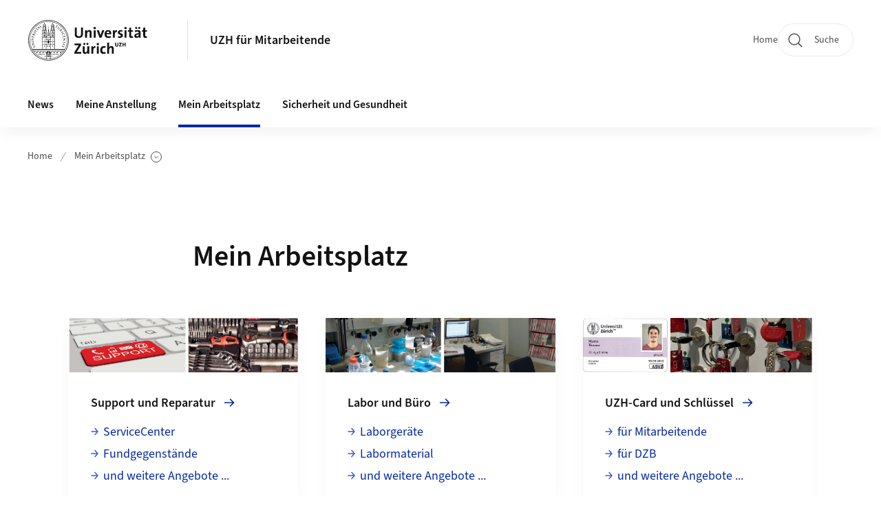

--- FILE ---
content_type: text/html;charset=UTF-8
request_url: https://www.staff.uzh.ch/de/arbeitsplatz.html
body_size: 14017
content:


<!DOCTYPE html>
<html lang="de" data-template="st05">
  

    
    
  
 


<head>
    <meta charset="utf-8">
    <meta name="viewport" content="width=device-width, initial-scale=1.0">
    <title>Mein Arbeitsplatz | UZH für Mitarbeitende | UZH</title>
    <link rel="stylesheet" href="/.resources/uzh-wcms-frontend/1338/assets/css/main.css">
    <link rel="modulepreload" href="/.resources/uzh-wcms-frontend/1338/assets/js/ui.mjs">
    <link href="https://www.staff.uzh.ch/de/arbeitsplatz.html" rel="canonical">
    <link href="https://www.uzh.ch" rel="alternate" hreflang="x-default">
    <link rel="preload" href="/.resources/uzh-wcms-frontend/1338/assets/fonts/WOFF2/SourceSans3-Regular.otf.woff2" as="font" type="font/woff2" crossorigin="anonymous">
    <link rel="preload" href="/.resources/uzh-wcms-frontend/1338/assets/fonts/WOFF2/SourceSans3-Semibold.otf.woff2" as="font" type="font/woff2" crossorigin="anonymous">
   
    <link rel="apple-touch-icon" sizes="180x180" href="/docroot/favicons/apple-touch-icon.png">
    <link rel="icon" type="image/png" sizes="32x32" href="/docroot/favicons/favicon-32x32.png">
    <link rel="icon" type="image/png" sizes="16x16" href="/docroot/favicons/favicon-16x16.png">
    <link rel="manifest" href="/docroot/favicons/site.webmanifest">
    <link rel="shortcut icon" href="/docroot/favicons/favicon.ico">
    <meta name="msapplication-TileColor" content="#ffffff">
    <meta name="msapplication-config" content="/docroot/favicons/browserconfig.xml">
    <meta name="theme-color" content="#ffffff">
  
      <meta name="description" content=" ">
    <meta property="og:type" content="website">
    <meta property="og:url" content="https://www.staff.uzh.ch/de/arbeitsplatz.html">
    <meta property="og:title" content="Mein Arbeitsplatz">
   
      <meta property="og:description" content=" "/>
    
    
    <!-- 
    <meta property="twitter:url" content="/pages/layouts/default.html">
    <meta property="twitter:title" content="Default Layout (content area only)">
    <meta property="twitter:description" content="Page description">
    <meta property="twitter:image" content="../../dummy/shareimage_example_1200x630.jpg">
    <meta property="twitter:dnt" content="on">
    -->
    
    
    
 
    
    
    
    
    

   
      <script type="text/javascript">
  var _paq = _paq || [];
  _paq.push(['setAPIUrl', "https://webstats.uzh.ch/"]);
  _paq.push(['trackPageView']);
  _paq.push(['enableLinkTracking']);
  (function() {
    var u="//webstats.uzh.ch/";
    _paq.push(['setTrackerUrl', u+'piwik.php']);
    _paq.push(['setSiteId', 53]);
    var d=document, g=d.createElement('script'), s=d.getElementsByTagName('script')[0];
    g.type='text/javascript'; g.async=true; g.defer=true; g.src=u+'piwik.js'; s.parentNode.insertBefore(g,s);
  })();
</script> 
  
    <link rel="stylesheet" href="/.resources/uzh-wcms-frontend/webresources/1338/css/main.css">
    <script type="module" src="/.resources/uzh-wcms-frontend/webresources/1338/js/main.js"></script>

    <script src="/docroot/jquery/jquery-3.7.1.min.js"></script>
    <script src="/docroot/jquery/jquery-migrate-3.5.2.min.js"></script>
    
   
     
</head>

  

  <body class="template-st05">
   
    <a id="top"></a>
    <!-- component: SkipLink -->
     <div class="SkipLink__container">
        <!-- component: Link --><a class="Link layout-standalone icon-position-after icon-orientation-down SkipLink js-SkipLink" href="#main-content">Zum Inhalt springen<span class="Link--icon">
                <!-- component: Icon --><span class="Icon" data-name="16--link-internal"><svg>
                        <use xlink:href="#16--link-internal"></use>
                    </svg></span><!-- /component: Icon -->
            </span></a><!-- /component: Link -->
     </div>
     <!-- /component: SkipLink -->
 
   







<!-- component: Header -->
<header class="Header js-Header">
    <p class="visuallyhidden" aria-level="1" role="heading">Header</p>
    <div class="Header--top">
        <div class="Header--logo">
               <a class="Logo" href="https://www.uzh.ch">
                  <svg width="208" height="92" aria-labelledby="logoTitle">
                      <title id="logoTitle">Logo der Universität Zürich, zur Startseite</title>
                      <use href="/docroot/logos/uzh_logo_d_pos.svg#uzh_logo"></use>
                  </svg>
               </a>
        </div>
        <div class="Header--mobileButtons">
            <a class="Header--search" href="/de/search.html">
                  <span class="visuallyhidden">Suche</span>
                  <!-- component: Icon -->
                  <span class="Icon" data-name="24--search">
                      <svg>
                          <use xlink:href="#24--search">
                          </use>
                      </svg>
                  </span>
                  <!-- /component: Icon -->
            </a>
          
          <button class="Header--burger js-Header--burger" type="button" aria-controls="main-nav" aria-expanded="false">
            <span class="visuallyhidden">Navigation öffnen/schliessen</span>
            <span class="Header--burger--open">
                <!-- component: Icon -->
                <span class="Icon" data-name="24--menu">
                    <svg>
                        <use xlink:href="#24--menu">
                        </use>
                    </svg>
                </span>
                <!-- /component: Icon -->
            </span>
            <span class="Header--burger--close">
                <!-- component: Icon -->
                <span class="Icon" data-name="24--close">
                    <svg>
                        <use xlink:href="#24--close">
                        </use>
                    </svg>
                </span>
                <!-- /component: Icon -->
            </span>
          </button>
        </div>
        
      
          <div class="Header--department">
             
              
              <a class="Header--department--link" href="/de.html">UZH für Mitarbeitende</a> 
          </div>
          
        
    </div>
    <div class="Header--bottom js-Header--bottom">
        <div class="Header--bottom--inner">
<!-- component: MainNav -->
<div class="MainNav js-MainNav" id="main-nav" data-mode="lazy">
    

<div class="MainNav--service js-Header--service">

  

  <!-- component: ServiceNav -->
 	<h2 class="visuallyhidden">Quicklinks</h2>
  <nav class="ServiceNav">
      <ul class="ServiceNav--list">
          <li class="ServiceNav--list--item">
              <a class="ServiceNav--link " href="/de.html">Home</a>
         </li>
         
         
         
     </ul>
  </nav>
  <!-- /component: ServiceNav -->
  
  
 
    <!-- component: SearchTrigger -->
    <a class="SearchTrigger" href="/de/search.html" data-js-search-trigger="">
        <!-- component: Icon -->
        <span class="Icon" data-name="24--search">
            <svg>
                <use xlink:href="#24--search">
                </use>
            </svg>
        </span>
        <!-- /component: Icon -->
        <span class="text">Suche</span>
    </a>
    <!-- /component: SearchTrigger -->
</div>       
    <h2 class="visuallyhidden">Hauptnavigation</h2>
    <nav class="MainNav--inner">
        <ul class="MainNav--list js-MainNav--list">
            <!-- Begin: loop through top-level items-->
            
       
             
              <li class="MainNav--list--item js-MainNav--item ">
                  
                  <!-- Button if there are subitems, link if there aren’t-->
                  <button class="MainNav--link js-MainNav--link" type="button" aria-controls="main-nav_overlay_f20bb1b3-53cd-48b3-a9fb-0fb1ac008ad8" aria-expanded="false"> 
                      News  
                      <div class="MainNav--icon">
                          <!-- component: Icon -->
                          <span class="Icon" data-name="16--link-arrow-sm-right">
                              <svg>
                                  <use xlink:href="#16--link-arrow-sm-right">
                                  </use>
                              </svg>
                          </span>
                          <!-- /component: Icon -->
                      </div>
                  </button>
                  
                  <div class="MainNav--overlay js-MainNav--overlay" id="main-nav_overlay_uid-0">
                      <div class="MainNav--overlay--scroller">
                          <div class="MainNav--overlay--inner">
                              <!-- Set data-mainnav-index to the level of nesting-->
                              <div class="MainNav--sub js-MainNav--sub" data-mainnav-index="1">
                                  <div class="MainNav--sub--back">
                                      <!-- component: Button -->
                                      <button class="Button js-MainNav--back" type="button">
                                          <span class="Button--inner">Zurück</span>
                                          <span class="Button--icon">
                                              <!-- component: Icon -->
                                              <span class="Icon" data-name="16--link-arrow-sm-right">
                                                  <svg>
                                                      <use xlink:href="#16--link-arrow-sm-right">
                                                      </use>
                                                  </svg>
                                              </span>
                                              <!-- /component: Icon -->
                                          </span>
                                      </button>
                                      <!-- /component: Button -->
                                  </div>
                                  <div class="MainNav--sub--title">
                                      <!-- component: Link -->
                                      <a class="Link layout-standalone size-small" href="/de/news.html">
                                          <span class="visuallyhidden">News</span>
                                          News
                                          <span class="Link--icon">
                                              <!-- component: Icon -->
                                              <span class="Icon" data-name="16--link-internal">
                                                  <svg>
                                                      <use xlink:href="#16--link-internal">
                                                      </use>
                                                  </svg>
                                              </span>
                                              <!-- /component: Icon -->
                                          </span>
                                      </a>
                                      <!-- /component: Link -->
                                  </div> 
                                  <ul class="MainNav--sub--list js-MainNav--overflow">
                                  </ul>
                                  <button class="js-MainNav--close FocusOnly">Menü schliessen</button>
                              </div>
                          </div>
                      </div>
                  </div>
              </li>
              
       
             
              <li class="MainNav--list--item js-MainNav--item ">
                  
                  <!-- Button if there are subitems, link if there aren’t-->
                  <button class="MainNav--link js-MainNav--link" type="button" aria-controls="main-nav_overlay_ba49ad40-48b1-4cce-85a8-2cb1218e8c2b" aria-expanded="false"> 
                      Meine Anstellung  
                      <div class="MainNav--icon">
                          <!-- component: Icon -->
                          <span class="Icon" data-name="16--link-arrow-sm-right">
                              <svg>
                                  <use xlink:href="#16--link-arrow-sm-right">
                                  </use>
                              </svg>
                          </span>
                          <!-- /component: Icon -->
                      </div>
                  </button>
                  
                  <div class="MainNav--overlay js-MainNav--overlay" id="main-nav_overlay_uid-1">
                      <div class="MainNav--overlay--scroller">
                          <div class="MainNav--overlay--inner">
                              <!-- Set data-mainnav-index to the level of nesting-->
                              <div class="MainNav--sub js-MainNav--sub" data-mainnav-index="1">
                                  <div class="MainNav--sub--back">
                                      <!-- component: Button -->
                                      <button class="Button js-MainNav--back" type="button">
                                          <span class="Button--inner">Zurück</span>
                                          <span class="Button--icon">
                                              <!-- component: Icon -->
                                              <span class="Icon" data-name="16--link-arrow-sm-right">
                                                  <svg>
                                                      <use xlink:href="#16--link-arrow-sm-right">
                                                      </use>
                                                  </svg>
                                              </span>
                                              <!-- /component: Icon -->
                                          </span>
                                      </button>
                                      <!-- /component: Button -->
                                  </div>
                                  <div class="MainNav--sub--title">
                                      <!-- component: Link -->
                                      <a class="Link layout-standalone size-small" href="/de/personal.html">
                                          <span class="visuallyhidden">Meine Anstellung</span>
                                          Meine Anstellung
                                          <span class="Link--icon">
                                              <!-- component: Icon -->
                                              <span class="Icon" data-name="16--link-internal">
                                                  <svg>
                                                      <use xlink:href="#16--link-internal">
                                                      </use>
                                                  </svg>
                                              </span>
                                              <!-- /component: Icon -->
                                          </span>
                                      </a>
                                      <!-- /component: Link -->
                                  </div> 
                                  <ul class="MainNav--sub--list js-MainNav--overflow">
                                  </ul>
                                  <button class="js-MainNav--close FocusOnly">Menü schliessen</button>
                              </div>
                          </div>
                      </div>
                  </div>
              </li>
              
       
             
              <li class="MainNav--list--item js-MainNav--item is-active">
                  
                  <!-- Button if there are subitems, link if there aren’t-->
                  <button class="MainNav--link js-MainNav--link" type="button" aria-controls="main-nav_overlay_15a5d33a-e4e7-45d7-9301-2cac56865cbe" aria-expanded="false"> 
                      Mein Arbeitsplatz  
                      <div class="MainNav--icon">
                          <!-- component: Icon -->
                          <span class="Icon" data-name="16--link-arrow-sm-right">
                              <svg>
                                  <use xlink:href="#16--link-arrow-sm-right">
                                  </use>
                              </svg>
                          </span>
                          <!-- /component: Icon -->
                      </div>
                  </button>
                  
                  <div class="MainNav--overlay js-MainNav--overlay" id="main-nav_overlay_uid-2">
                      <div class="MainNav--overlay--scroller">
                          <div class="MainNav--overlay--inner">
                              <!-- Set data-mainnav-index to the level of nesting-->
                              <div class="MainNav--sub js-MainNav--sub" data-mainnav-index="1">
                                  <div class="MainNav--sub--back">
                                      <!-- component: Button -->
                                      <button class="Button js-MainNav--back" type="button">
                                          <span class="Button--inner">Zurück</span>
                                          <span class="Button--icon">
                                              <!-- component: Icon -->
                                              <span class="Icon" data-name="16--link-arrow-sm-right">
                                                  <svg>
                                                      <use xlink:href="#16--link-arrow-sm-right">
                                                      </use>
                                                  </svg>
                                              </span>
                                              <!-- /component: Icon -->
                                          </span>
                                      </button>
                                      <!-- /component: Button -->
                                  </div>
                                  <div class="MainNav--sub--title">
                                      <!-- component: Link -->
                                      <a class="Link layout-standalone size-small" href="/de/arbeitsplatz.html">
                                          <span class="visuallyhidden">Mein Arbeitsplatz</span>
                                          Mein Arbeitsplatz
                                          <span class="Link--icon">
                                              <!-- component: Icon -->
                                              <span class="Icon" data-name="16--link-internal">
                                                  <svg>
                                                      <use xlink:href="#16--link-internal">
                                                      </use>
                                                  </svg>
                                              </span>
                                              <!-- /component: Icon -->
                                          </span>
                                      </a>
                                      <!-- /component: Link -->
                                  </div> 
                                  <ul class="MainNav--sub--list js-MainNav--overflow">
                                  </ul>
                                  <button class="js-MainNav--close FocusOnly">Menü schliessen</button>
                              </div>
                          </div>
                      </div>
                  </div>
              </li>
              
       
             
              <li class="MainNav--list--item js-MainNav--item ">
                  
                  <!-- Button if there are subitems, link if there aren’t-->
                  <button class="MainNav--link js-MainNav--link" type="button" aria-controls="main-nav_overlay_6cba346f-a019-4143-a6bf-a544da0a2987" aria-expanded="false"> 
                      Sicherheit und Gesundheit  
                      <div class="MainNav--icon">
                          <!-- component: Icon -->
                          <span class="Icon" data-name="16--link-arrow-sm-right">
                              <svg>
                                  <use xlink:href="#16--link-arrow-sm-right">
                                  </use>
                              </svg>
                          </span>
                          <!-- /component: Icon -->
                      </div>
                  </button>
                  
                  <div class="MainNav--overlay js-MainNav--overlay" id="main-nav_overlay_uid-3">
                      <div class="MainNav--overlay--scroller">
                          <div class="MainNav--overlay--inner">
                              <!-- Set data-mainnav-index to the level of nesting-->
                              <div class="MainNav--sub js-MainNav--sub" data-mainnav-index="1">
                                  <div class="MainNav--sub--back">
                                      <!-- component: Button -->
                                      <button class="Button js-MainNav--back" type="button">
                                          <span class="Button--inner">Zurück</span>
                                          <span class="Button--icon">
                                              <!-- component: Icon -->
                                              <span class="Icon" data-name="16--link-arrow-sm-right">
                                                  <svg>
                                                      <use xlink:href="#16--link-arrow-sm-right">
                                                      </use>
                                                  </svg>
                                              </span>
                                              <!-- /component: Icon -->
                                          </span>
                                      </button>
                                      <!-- /component: Button -->
                                  </div>
                                  <div class="MainNav--sub--title">
                                      <!-- component: Link -->
                                      <a class="Link layout-standalone size-small" href="/de/sicherheit-gesundheit.html">
                                          <span class="visuallyhidden">Sicherheit und Gesundheit</span>
                                          Sicherheit und Gesundheit
                                          <span class="Link--icon">
                                              <!-- component: Icon -->
                                              <span class="Icon" data-name="16--link-internal">
                                                  <svg>
                                                      <use xlink:href="#16--link-internal">
                                                      </use>
                                                  </svg>
                                              </span>
                                              <!-- /component: Icon -->
                                          </span>
                                      </a>
                                      <!-- /component: Link -->
                                  </div> 
                                  <ul class="MainNav--sub--list js-MainNav--overflow">
                                  </ul>
                                  <button class="js-MainNav--close FocusOnly">Menü schliessen</button>
                              </div>
                          </div>
                      </div>
                  </div>
              </li>
              
              
        </ul>
        <!-- Begin: empty container for items that don't fit viewport-->
        <!-- Must always be there, items are added via JS-->
        <ul class="MainNav--list more js-MainNav--more">
            <li class="MainNav--list--item js-MainNav--item more">
                <button class="MainNav--link js-MainNav--link" aria-controls="main-nav_overlay_uid-4" aria-expanded="false" type="button">
                    Mehr
                    <div class="MainNav--icon">
                        <!-- component: Icon -->
                        <span class="Icon" data-name="16--menu">
                            <svg>
                                <use xlink:href="#16--menu">
                                </use>
                            </svg>
                        </span>
                        <!-- /component: Icon -->
                    </div>
                </button>
                <div class="MainNav--overlay js-MainNav--overlay" id="main-nav_overlay_uid-4">
                    <div class="MainNav--overlay--scroller">
                        <div class="MainNav--overlay--inner">
                            <!-- data-mainnav-index must be 0 within this placeholder container-->
                            <div class="MainNav--sub js-MainNav--sub" data-mainnav-index="0">
                                <ul class="MainNav--sub--list js-MainNav--overflow">
                                </ul>
                                <button class="js-MainNav--close FocusOnly">Menü schliessen</button>
                            </div>
                        </div>
                    </div>
                </div>
            </li>
            <!-- End: empty container for items that don't fit viewport-->
        </ul>
    </nav>
</div>
<!-- /component: MainNav -->        </div>
    </div>
</header>
<!-- /component: Header -->
    
   
     
 
 <main id="main-content">
 
 
             

 
  <!-- component: Breadcrumb -->
  <nav class="Breadcrumb js-Breadcrumb">
      <ol class="Breadcrumb--list js-Breadcrumb--list" data-js-scroll-style="{&quot;horizontal&quot;:true}" aria-label="Breadcrumb">
   
             
                
                 <li class="Breadcrumb--list--item">
                   <a class="Breadcrumb--link" href="/de.html">Home</a>
                   <!-- component: Icon -->
                   <span class="Icon" data-name="16--breadcrumb-separator">
                     <svg>
                       <use xlink:href="#16--breadcrumb-separator">
                       </use>
                     </svg>
                   </span>
                   <!-- /component: Icon -->
                 </li>
                
             
                
        
              <li class="Breadcrumb--list--item">
              
                
                  <!-- start: current page with list of child pages-->
                  <button class="Breadcrumb--btn js-Breadcrumb--btn" type="button" aria-controls="breadcrumb_flyout-1" aria-expanded="false" aria-current="page">
                    Mein Arbeitsplatz
                    <span class="visuallyhidden">Unterseiten anzeigen</span>
                    <!-- component: Icon -->
                    <span class="Icon" data-name="16--breadcrumb-arrow">
                        <svg>
                            <use xlink:href="#16--breadcrumb-arrow">
                            </use>
                        </svg>
                    </span>
                    <!-- /component: Icon -->
                  </button>
                  
                   <div class="Breadcrumb--flyout js-Breadcrumb--flyout" id="breadcrumb_flyout-1">
                    <div class="Breadcrumb--flyout--inner">
                        <ul class="Breadcrumb--flyout--list"> 
                           
                              <li class="Breadcrumb--flyout--item">
                                  <a class="Breadcrumb--flyout--link" href="/de/arbeitsplatz/support-reparatur.html">Support und Reparatur</a>
                              </li>
                           
                              <li class="Breadcrumb--flyout--item">
                                  <a class="Breadcrumb--flyout--link" href="/de/arbeitsplatz/labor-buero.html">Labor und Büro</a>
                              </li>
                           
                              <li class="Breadcrumb--flyout--item">
                                  <a class="Breadcrumb--flyout--link" href="/de/arbeitsplatz/uzhcard-schluessel.html">UZH-Card und Schlüssel</a>
                              </li>
                           
                              <li class="Breadcrumb--flyout--item">
                                  <a class="Breadcrumb--flyout--link" href="/de/arbeitsplatz/versand-transport.html">Versand und Transport</a>
                              </li>
                           
                              <li class="Breadcrumb--flyout--item">
                                  <a class="Breadcrumb--flyout--link" href="/de/arbeitsplatz/reinigung-entsorgung.html">Reinigung und Entsorgung</a>
                              </li>
                           
                              <li class="Breadcrumb--flyout--item">
                                  <a class="Breadcrumb--flyout--link" href="/de/arbeitsplatz/mobilitaet.html">Mobilität</a>
                              </li>
                           
                              <li class="Breadcrumb--flyout--item">
                                  <a class="Breadcrumb--flyout--link" href="/de/arbeitsplatz/lagerportal.html">Lagerportal - in Arbeit</a>
                              </li>
                           
                              <li class="Breadcrumb--flyout--item">
                                  <a class="Breadcrumb--flyout--link" href="/de/arbeitsplatz/standortinfos.html">Infos nach Standort</a>
                              </li>
                        </ul>
                        <button class="js-Breadcrumb--close FocusOnly">Unterseiten-Menü schliessen</button>
                    </div>
                </div>
                <!-- end: current page with list of child pages-->
          </li>
         
      </ol>
  </nav>
  <!-- /component: Breadcrumb -->

  <section class="Intro">
      <div class="Intro--inner">
      
      
          <div class="Intro--content">
          </div>
          
          <div class="Intro--top">
                  <h1 class="Intro--title richtext">Mein Arbeitsplatz</h1>
              
          </div>
          
  
  
  
  
      </div>
  </section>
    <section class="ContentArea">
<div class="MasonryGridWrapper">
  <h2 class="visuallyhidden">Grid containing content elements</h2>
  <div class="MasonryGrid js-MasonryGrid"> 
     <div class="MasonryGrid--item js-MasonryGrid--item">

<!-- component: linkList -->
<div class="LinkList">
    <div class="LinkList--header">
            <div class="LinkList--image">
            
              

      
  
      
     
          <div class="Image" style="--image_width:400;--image_height: 95;">
            <div class="Image--wrapper">
              <img src="/dam/jcr:8cbba17e-89f0-42cd-8839-a4b4eb39df3c/Support_Reparatur.jpg" alt="Reparatur" title="" class="Image--img"/>
            </div>
          </div>
      
 
            </div>
                <h3 class="LinkList--title">
                  <a class="Link layout-standalone" href="/de/arbeitsplatz/support-reparatur.html">
                    Support und Reparatur
                    <span class="Link--icon">
                     <!-- component: Icon -->
                          <span class="Icon" data-name="16--link-internal">
                              <svg>
                                  <use xlink:href="#16--link-internal">
                                  </use>
                              </svg>
                          </span>
                          <!-- /component: Icon -->
                      </span>
                  </a>
                </h3>
                <a class="LinkList--link" href="/de/arbeitsplatz/support-reparatur.html">
                  <span class="visuallyhidden">Mehr zu Support und Reparatur</span>
                </a>
    </div>
    <div class="LinkList--content">
<ul class="LinkList--list">
            <li>

    
        
           <a class="Link" title="ServiceCenter" href="/de/arbeitsplatz/support-reparatur/servicecenter.html">ServiceCenter</a>
          
        </li>
        <li>

    
        
           <a class="Link" title="Fundgegenstände" href="/de/arbeitsplatz/support-reparatur/fundgegenstaende.html">Fundgegenstände</a>
          
        </li>
        <li>

    
        
           <a class="Link" title="und weitere Angebote ..." href="/de/arbeitsplatz/support-reparatur.html">und weitere Angebote ...</a>
          
        </li>
</ul>
    </div>
</div>     </div>
     <div class="MasonryGrid--item js-MasonryGrid--item">

<!-- component: linkList -->
<div class="LinkList">
    <div class="LinkList--header">
            <div class="LinkList--image">
            
              

      
  
      
     
          <div class="Image" style="--image_width:400;--image_height: 95;">
            <div class="Image--wrapper">
              <img src="/dam/jcr:08a39292-81d0-4720-b66b-45fa040775a7/Labor_B%C3%BCro.jpg" alt="Büro und Labor" title="" class="Image--img"/>
            </div>
          </div>
      
 
            </div>
                <h3 class="LinkList--title">
                  <a class="Link layout-standalone" href="/de/arbeitsplatz/labor-buero.html">
                    Labor und Büro
                    <span class="Link--icon">
                     <!-- component: Icon -->
                          <span class="Icon" data-name="16--link-internal">
                              <svg>
                                  <use xlink:href="#16--link-internal">
                                  </use>
                              </svg>
                          </span>
                          <!-- /component: Icon -->
                      </span>
                  </a>
                </h3>
                <a class="LinkList--link" href="/de/arbeitsplatz/labor-buero.html">
                  <span class="visuallyhidden">Mehr zu Labor und Büro</span>
                </a>
    </div>
    <div class="LinkList--content">
<ul class="LinkList--list">
            <li>

    
        
           <a class="Link" title="Laborgeräte" href="/de/arbeitsplatz/labor-buero/laborgeraete.html">Laborgeräte</a>
          
        </li>
        <li>

    
        
           <a class="Link" title="Labormaterial" href="/de/arbeitsplatz/labor-buero/labormaterial.html">Labormaterial</a>
          
        </li>
        <li>

    
        
           <a class="Link" title="und weitere Angebote ..." href="/de/arbeitsplatz/labor-buero.html">und weitere Angebote ...</a>
          
        </li>
</ul>
    </div>
</div>     </div>
     <div class="MasonryGrid--item js-MasonryGrid--item">

<!-- component: linkList -->
<div class="LinkList">
    <div class="LinkList--header">
            <div class="LinkList--image">
            
              

      
  
      
     
          <div class="Image" style="--image_width:400;--image_height: 95;">
            <div class="Image--wrapper">
              <img src="/dam/jcr:7926987c-108d-4396-8719-52e709f5c6b7/Card_Schl%C3%BCssel.jpg" alt="Zutritt" title="" class="Image--img"/>
            </div>
          </div>
      
 
            </div>
                <h3 class="LinkList--title">
                  <a class="Link layout-standalone" href="/de/arbeitsplatz/uzhcard-schluessel.html">
                    UZH-Card und Schlüssel
                    <span class="Link--icon">
                     <!-- component: Icon -->
                          <span class="Icon" data-name="16--link-internal">
                              <svg>
                                  <use xlink:href="#16--link-internal">
                                  </use>
                              </svg>
                          </span>
                          <!-- /component: Icon -->
                      </span>
                  </a>
                </h3>
                <a class="LinkList--link" href="/de/arbeitsplatz/uzhcard-schluessel.html">
                  <span class="visuallyhidden">Mehr zu UZH-Card und Schlüssel</span>
                </a>
    </div>
    <div class="LinkList--content">
<ul class="LinkList--list">
            <li>

    
        
           <a class="Link" title="für Mitarbeitende" href="/de/arbeitsplatz/uzhcard-schluessel/info-mitarbeitende.html">für Mitarbeitende</a>
          
        </li>
        <li>

    
        
           <a class="Link" title="für DZB" href="/de/arbeitsplatz/uzhcard-schluessel/info-dzb.html">für DZB</a>
          
        </li>
        <li>

    
        
           <a class="Link" title="und weitere Angebote ..." href="/de/arbeitsplatz/uzhcard-schluessel.html">und weitere Angebote ...</a>
          
        </li>
</ul>
    </div>
</div>     </div>
     <div class="MasonryGrid--item js-MasonryGrid--item">

<!-- component: linkList -->
<div class="LinkList">
    <div class="LinkList--header">
            <div class="LinkList--image">
            
              

      
  
      
     
          <div class="Image" style="--image_width:400;--image_height: 95;">
            <div class="Image--wrapper">
              <img src="/dam/jcr:f7fdbe77-e963-4179-8f36-c34e1ab64c28/drohne.jpg" alt="Post" title="" class="Image--img"/>
            </div>
          </div>
      
 
            </div>
                <h3 class="LinkList--title">
                  <a class="Link layout-standalone" href="/de/arbeitsplatz/versand-transport.html">
                    Versand und Transport
                    <span class="Link--icon">
                     <!-- component: Icon -->
                          <span class="Icon" data-name="16--link-internal">
                              <svg>
                                  <use xlink:href="#16--link-internal">
                                  </use>
                              </svg>
                          </span>
                          <!-- /component: Icon -->
                      </span>
                  </a>
                </h3>
                <a class="LinkList--link" href="/de/arbeitsplatz/versand-transport.html">
                  <span class="visuallyhidden">Mehr zu Versand und Transport</span>
                </a>
    </div>
    <div class="LinkList--content">
<ul class="LinkList--list">
            <li>

    
        
           <a class="Link" title="Sendungsverfolgung innerhalb der UZH" href="/de/arbeitsplatz/versand-transport/sendungsverfolgung.html">Sendungsverfolgung innerhalb der UZH</a>
          
        </li>
        <li>

    
        
           <a class="Link" title="Gütertransport" href="/de/arbeitsplatz/versand-transport/guetertransport.html">Gütertransport</a>
          
        </li>
        <li>

    
        
           <a class="Link" title="und weitere Angebote ..." href="/de/arbeitsplatz/versand-transport.html">und weitere Angebote ...</a>
          
        </li>
</ul>
    </div>
</div>     </div>
     <div class="MasonryGrid--item js-MasonryGrid--item">

<!-- component: linkList -->
<div class="LinkList">
    <div class="LinkList--header">
            <div class="LinkList--image">
            
              

      
  
      
     
          <div class="Image" style="--image_width:400;--image_height: 94;">
            <div class="Image--wrapper">
              <img src="/dam/jcr:f1d19667-1de5-40a4-95b7-9f24dae1baf9/Reinigung_Entsorgung.jpg" alt="Entsorgung" title="" class="Image--img"/>
            </div>
          </div>
      
 
            </div>
                <h3 class="LinkList--title">
                  <a class="Link layout-standalone" href="/de/arbeitsplatz/reinigung-entsorgung.html">
                    Reinigung und Entsorgung
                    <span class="Link--icon">
                     <!-- component: Icon -->
                          <span class="Icon" data-name="16--link-internal">
                              <svg>
                                  <use xlink:href="#16--link-internal">
                                  </use>
                              </svg>
                          </span>
                          <!-- /component: Icon -->
                      </span>
                  </a>
                </h3>
                <a class="LinkList--link" href="/de/arbeitsplatz/reinigung-entsorgung.html">
                  <span class="visuallyhidden">Mehr zu Reinigung und Entsorgung</span>
                </a>
    </div>
    <div class="LinkList--content">
<ul class="LinkList--list">
            <li>

    
        
           <a class="Link" title="Reinigung" href="/de/arbeitsplatz/reinigung-entsorgung/reinigung.html">Reinigung</a>
          
        </li>
        <li>

    
        
           <a class="Link" title="Entsorgung" href="/de/arbeitsplatz/reinigung-entsorgung/entsorgung-abfall.html">Entsorgung</a>
          
        </li>
        <li>

    
        
           <a class="Link" title="und weitere Angebote ..." href="/de/arbeitsplatz/reinigung-entsorgung.html">und weitere Angebote ...</a>
          
        </li>
</ul>
    </div>
</div>     </div>
     <div class="MasonryGrid--item js-MasonryGrid--item">

<!-- component: linkList -->
<div class="LinkList">
    <div class="LinkList--header">
            <div class="LinkList--image">
            
              

      
  
      
     
          <div class="Image" style="--image_width:400;--image_height: 95;">
            <div class="Image--wrapper">
              <img src="/dam/jcr:07ef8948-59a6-4dd7-b373-de86b97eb3af/Shuttlebus_992x234.jpg" alt="Mobilität" title="" class="Image--img"/>
            </div>
          </div>
      
 
            </div>
                <h3 class="LinkList--title">
                  <a class="Link layout-standalone" href="/de/arbeitsplatz/mobilitaet.html">
                    Mobilität
                    <span class="Link--icon">
                     <!-- component: Icon -->
                          <span class="Icon" data-name="16--link-internal">
                              <svg>
                                  <use xlink:href="#16--link-internal">
                                  </use>
                              </svg>
                          </span>
                          <!-- /component: Icon -->
                      </span>
                  </a>
                </h3>
                <a class="LinkList--link" href="/de/arbeitsplatz/mobilitaet.html">
                  <span class="visuallyhidden">Mehr zu Mobilität</span>
                </a>
    </div>
    <div class="LinkList--content">
<ul class="LinkList--list">
            <li>

    
        
           <a class="Link" title="Parkplätze" href="/de/arbeitsplatz/mobilitaet/parkplaetze.html">Parkplätze</a>
          
        </li>
        <li>

    
        
           <a class="Link" title="Shuttlebus" href="/de/arbeitsplatz/mobilitaet/shuttlebus.html">Shuttlebus</a>
          
        </li>
        <li>

    
        
           <a class="Link" title="und weitere Angebote ..." href="/de/arbeitsplatz/mobilitaet.html">und weitere Angebote ...</a>
          
        </li>
</ul>
    </div>
</div>     </div>
  </div>
</div>    </section>
        
  <!-- component: RelatedArea -->
  <section class="RelatedArea">
    <div class="MasonryGridWrapper">
      <h2 class="visuallyhidden">Weiterführende Informationen</h2>
      <div class="MasonryGrid js-MasonryGrid">
         <div class="MasonryGrid--item js-MasonryGrid--item">

<!-- component: Teaser -->
<div class="Teaser">
    <div class="Teaser--inner">
        <div class="Teaser--header">

             
            
            
            
             <h3 class="Teaser--title">Notfälle</h3>
            
            
            
        </div>
        
        


        
        
        <div class="Teaser--body">
            <div class="Teaser--text richtext"><p>Polizei Tel. 117<br />
Feuerwehr Tel. 118<br />
Sanit&auml;t Tel. 144</p>
</div>
<ul class="Teaser--linkList">
    </ul>        </div>
    </div>
</div>         </div>
         <div class="MasonryGrid--item js-MasonryGrid--item">

<!-- component: Teaser -->
<div class="Teaser">
    <div class="Teaser--inner">
        <div class="Teaser--header">

             
            
            
            
             <h3 class="Teaser--title">Störungsmeldungen</h3>
            
            
            
        </div>
        
        


        
        
        <div class="Teaser--body">
            <div class="Teaser--text richtext"><p>ServiceCenter Irchel:<br />
Tel. 54141 oder intern 175</p>

<p>ServiceCenter Zentrum:<br />
Tel. 44444</p>
</div>
<ul class="Teaser--linkList">
    </ul>        </div>
    </div>
</div>         </div>
      </div>
    </div>
  </section>



    

    <!-- component: CrawlerLinks -->
      <div class="CrawlerLinks">
          <ul>
          
          
              
                <li>
                    <a rel=”dofollow” href="/de/arbeitsplatz/support-reparatur.html">Support und Reparatur</a>
                </li>
                
              
                <li>
                    <a rel=”dofollow” href="/de/arbeitsplatz/labor-buero.html">Labor und Büro</a>
                </li>
                
              
                <li>
                    <a rel=”dofollow” href="/de/arbeitsplatz/uzhcard-schluessel.html">UZH-Card und Schlüssel</a>
                </li>
                
              
                <li>
                    <a rel=”dofollow” href="/de/arbeitsplatz/versand-transport.html">Versand und Transport</a>
                </li>
                
              
                <li>
                    <a rel=”dofollow” href="/de/arbeitsplatz/reinigung-entsorgung.html">Reinigung und Entsorgung</a>
                </li>
                
              
                <li>
                    <a rel=”dofollow” href="/de/arbeitsplatz/mobilitaet.html">Mobilität</a>
                </li>
                
              
                <li>
                    <a rel=”dofollow” href="/de/arbeitsplatz/lagerportal.html">Lagerportal - in Arbeit</a>
                </li>
                
              
                <li>
                    <a rel=”dofollow” href="/de/arbeitsplatz/standortinfos.html">Infos nach Standort</a>
                </li>
                
              
          </ul>
      </div>
      <!-- /component: CrawlerLinks -->
      
 </main>    
       
<footer class="Footer">
    
       <p class="visuallyhidden" aria-level="1" role="heading">Footer</p>
    
       <div class="Footer--main"> 
  
              
              <div class="Footer--column">
 <!-- component: FooterLinkList -->
 <div class="FooterLinkList">
    <h2 class="FooterLinkList--title">Universität</h2>
    <!-- div if single entry, ul if multiple-->
<!-- div if single entry, ul if multiple-->
<ul class="FooterLinkList--list">
        <li class="FooterLink--item">


       



    
   
       <a class="Link size-small" title="UZH Directory"  alt="Externer Link" href="https://www.uzhdirectory.uzh.ch:8443/" target="_blank">UZH Directory</a>

     
     </li>
     <li class="FooterLink--item">


       



    
   
       <a class="Link size-small" title="Telefonbuch"  alt="Externer Link" href="https://www.phonebook.uzh.ch/" target="_blank">Telefonbuch</a>

     
     </li>
     <li class="FooterLink--item">

    
        
           <a class="Link size-small" title="Öffnungszeiten" href="https://www.uzh.ch/de/explore/info/hours.html">Öffnungszeiten</a>
          
     </li>
     <li class="FooterLink--item">


       



    
   
       <a class="Link size-small" title="Pläne und Orientierung"  alt="Externer Link" href="https://www.plaene.uzh.ch/" target="_blank">Pläne und Orientierung</a>

     
     </li>
     <li class="FooterLink--item">


       



    
   
       <a class="Link size-small" title="Mensen und Cafeterias"  alt="Externer Link" href="https://www.mensa.uzh.ch/de.html" target="_blank">Mensen und Cafeterias</a>

     
     </li>
     <li class="FooterLink--item">


       



    
   
       <a class="Link size-small" title="UZH Merchandise"  alt="Externer Link" href="https://shop.uzh.ch/de/" target="_blank">UZH Merchandise</a>

     
     </li>
</ul>


 </div>              </div>
          
            
              <div class="Footer--column">
 <!-- component: FooterLinkList -->
 <div class="FooterLinkList">
    <h2 class="FooterLinkList--title">Richtlinien</h2>
    <!-- div if single entry, ul if multiple-->
<!-- div if single entry, ul if multiple-->
<ul class="FooterLinkList--list">
        <li class="FooterLink--item">

    
        
           <a class="Link size-small" title="Leitbild und Grundsätze" href="https://www.uzh.ch/de/explore/basics.html">Leitbild und Grundsätze</a>
          
     </li>
     <li class="FooterLink--item">


       



    
   
       <a class="Link size-small" title="Corporate Design"  alt="Externer Link" href="https://www.cd.uzh.ch/de.html" target="_blank">Corporate Design</a>

     
     </li>
</ul>


 </div>              </div>
            
              <div class="Footer--column">
 <!-- component: FooterLinkList -->
 <div class="FooterLinkList">
    <h2 class="FooterLinkList--title">Ständevertretung und Verbände</h2>
    <!-- div if single entry, ul if multiple-->
<!-- div if single entry, ul if multiple-->
<ul class="FooterLinkList--list">
        <li class="FooterLink--item">


       



    
   
       <a class="Link size-small" title="Vereinigung Administrativ-Technisches Personal V-ATP"  alt="Externer Link" href="https://www.vatp.uzh.ch/de.html" target="_blank">Vereinigung Administrativ-Technisches Personal V-ATP</a>

     
     </li>
     <li class="FooterLink--item">


       



    
   
       <a class="Link size-small" title="Vereinigung der fortgeschrittenen Forschenden und Lehrenden VFFL"  alt="Externer Link" href="https://www.vffl.uzh.ch/de.html" target="_blank">Vereinigung der fortgeschrittenen Forschenden und Lehrenden VFFL</a>

     
     </li>
     <li class="FooterLink--item">


       



    
   
       <a class="Link size-small" title="Vereinigung Akademischer Nachwuchs der Universität Zürich VAUZ"  alt="Externer Link" href="https://www.vauz.uzh.ch/de.html" target="_blank">Vereinigung Akademischer Nachwuchs der Universität Zürich VAUZ</a>

     
     </li>
     <li class="FooterLink--item">


       



    
   
       <a class="Link size-small" title="Pensionierten-Vereinigung PVUZH"  alt="Externer Link" href="https://www.pv.uzh.ch/de.html" target="_blank">Pensionierten-Vereinigung PVUZH</a>

     
     </li>
     <li class="FooterLink--item">


       



    
   
       <a class="Link size-small" title="VPOD-Gruppe Universität Zürich"  alt="Externer Link" href="https://www.vpod.uzh.ch/de.html" target="_blank">VPOD-Gruppe Universität Zürich</a>

     
     </li>
     <li class="FooterLink--item">


       



    
   
       <a class="Link size-small" title="Personalkommission"  alt="Externer Link" href="https://www.personalkommission.uzh.ch/de.html" target="_blank">Personalkommission</a>

     
     </li>
</ul>


 </div>             </div>
            
         
          <div class="Footer--column">

<!-- component: FooterSocialMediaList -->
<div class="FooterSocialMediaList">
    <h2 class="FooterSocialMediaList--title">Folgen Sie uns</h2>
    <ul class="FooterSocialMediaList--list">
    
        <li class="FooterSocialMediaList--item">
          <a class="FooterSocialMediaList--link" href="https://www.linkedin.com/school/uzh/?originalSubdomain=ch" target="_blank">
              <!-- component: Icon -->
              <span class="Icon" data-name="16--linkedin">
                  <svg>
                      <use xlink:href="#16--linkedin">
                      </use>
                  </svg>
              </span>
              <!-- /component: Icon -->LinkedIn</a>
        </li>
     
     
        <li class="FooterSocialMediaList--item">
          <a class="FooterSocialMediaList--link" href="https://www.instagram.com/uzh.ch/" target="_blank">
              <!-- component: Icon -->
              <span class="Icon" data-name="16--instagram">
                  <svg>
                      <use xlink:href="#16--instagram">
                      </use>
                  </svg>
              </span>
              <!-- /component: Icon -->Instagram</a>
        </li>
     
        <li class="FooterSocialMediaList--item">
          <a class="FooterSocialMediaList--link" href="https://www.facebook.com/uzh.ch/?locale=de_DE" target="_blank">
              <!-- component: Icon -->
              <span class="Icon" data-name="16--facebook">
                  <svg>
                      <use xlink:href="#16--facebook">
                      </use>
                  </svg>
              </span>
              <!-- /component: Icon -->Facebook</a>
        </li>
     
        
                
          <li class="FooterSocialMediaList--item">
            <a class="FooterSocialMediaList--link" href="https://www.youtube.com/channel/UCFOGIrrWJ_HTObJxzLAjAVA" target="_blank">
            <!-- component: Icon -->
              <span class="Icon" data-name="16--youtube"><svg>
                    <use xlink:href="#16--youtube"></use>
                </svg></span><!-- /component: Icon -->YouTube
            </a>
          </li>
        
        
          <li class="FooterSocialMediaList--item">
            <a class="FooterSocialMediaList--link" href="https://issuu.com/uzhch" target="_blank">
                <!-- component: Icon -->
                <span class="Icon" data-name="16--issuu">
                    <svg>
                        <use xlink:href="#16--issuu">
                        </use>
                    </svg>
                </span>
                <!-- /component: Icon -->Issuu</a>
          </li>
        
        
        
           
    
    
        
       
        
    </ul>
</div>
<!-- /component: FooterSocialMediaList -->
          </div>
      
      </div>
    <div class="Footer--bottom">
        <h2 class="visuallyhidden">Weiterführende Links</h2>
        <div class="Footer--logos">
        
        
              <div class="Footer--logos--list">
                <!-- div if single entry, li if multiple-->
                <div class="Footer--logos--item">
                    <a class="Footer--logo" href="https://www.uzh.ch">
                        <img src="/docroot/logos/uzh_logo_d_pos.svg" alt="Logo der Universität Zürich, zur Startseite">
                    </a>
                </div>
              </div>
           
        </div>
        <!-- component: FooterMeta -->
        <div class="FooterMeta">
            <p class="FooterMeta--copyright">&copy;&nbsp;2023 Universität Zürich </p>
            <nav>
                <ul class="FooterMeta--linkList">
                      <li>
                        <a class="FooterMeta--link" href="/de/impressum.html">Impressum</a>
                      </li>
                    
                   
                        <li>
                          <a class="FooterMeta--link" href="https://www.uzh.ch/de/accessibility">Accessibility</a>
                        </li>
                   
                      <li>
                         <a  class="FooterMeta--link" href="https://www.uzh.ch/de/privacy">Datenschutzerklärung</a> 
                      </li>
                </ul>
            </nav>
        <!-- /component: FooterMeta -->
    </div>
   
    
    
</footer>    
    
    <!-- place Footer component here-->
    <script src="/.resources/uzh-wcms-frontend/1338/assets/js/ui.mjs" type="module"></script>
    <template id="template-lightbox">
        <!-- component: Lightbox -->
        <div class="Lightbox">
            <div class="Lightbox--inner"><img src="" alt="" /><button class="Lightbox--close js-Lightbox--close" type="button">
                    <!-- component: Icon --><span class="Icon" data-name="lightbox-close"><svg>
                            <use xlink:href="#lightbox-close"></use>
                        </svg></span><!-- /component: Icon --><span class="visuallyhidden">Bild Overlay schliessen</span>
                </button></div>
        </div><!-- /component: Lightbox -->
    </template>
    <template id="template-lightbox-video">
        <!-- component: LightboxVideo -->
        <div class="Lightbox">
            <div class="Lightbox--inner"><video src="" autoplay="autoplay" playsinline="playsinline"></video><button class="Lightbox--close js-Lightbox--close" type="button">
                    <!-- component: Icon --><span class="Icon" data-name="lightbox-close"><svg>
                            <use xlink:href="#lightbox-close"></use>
                        </svg></span><!-- /component: Icon --><span class="visuallyhidden">Video Overlay schliessen</span>
                </button></div>
        </div><!-- /component: LightboxVideo -->
    </template>
    
    <template id="main-nav-link">
        <!-- component: MainNav--link --><a class="MainNav--link js-MainNav--link" href="[%=href%]" aria-current="[%=ariaCurrent%]">[%=content%]</a><!-- /component: MainNav--link -->
    </template>
    <template id="main-nav-link-plain">
        <!-- component: MainNav--link --><a class="MainNav--link" href="[%=href%]" aria-current="[%=ariaCurrent%]">[%=content%]</a><!-- /component: MainNav--link -->
    </template>
    <template id="main-nav-button">
        <!-- component: MainNav--link --><a class="MainNav--link js-MainNav--link" role="button" href="[%=href%]" aria-current="[%=ariaCurrent%]" aria-controls="[%=ariaControls%]" aria-expanded="false">[%=content%]<span class="MainNav--icon">
                <!-- component: Icon --><span class="Icon" data-name="16--link-arrow-sm-right"><svg>
                        <use xlink:href="#16--link-arrow-sm-right"></use>
                    </svg></span><!-- /component: Icon -->
            </span></a><!-- /component: MainNav--link -->
    </template>
    <template id="main-nav-overlay">
        <!-- component: MainNav--overlay -->
        <div class="MainNav--overlay js-MainNav--overlay" id="[%=id%]">
            <div class="MainNav--overlay--scroller">
                <div class="MainNav--overlay--inner">
                    <!-- Set data-mainnav-index to the level of nesting-->
                    <div class="MainNav--sub js-MainNav--sub" data-mainnav-index="1">
                        <div class="MainNav--sub--back">
                            <!-- component: Button --><button class="Button js-MainNav--back" type="button"><span class="Button--inner">zurück</span><span class="Button--icon">
                                    <!-- component: Icon --><span class="Icon" data-name="16--link-arrow-sm-right"><svg>
                                            <use xlink:href="#16--link-arrow-sm-right"></use>
                                        </svg></span><!-- /component: Icon -->
                                </span></button><!-- /component: Button -->
                        </div>
                        <div class="MainNav--sub--title">
                            <!-- component: Link --><a class="Link layout-standalone size-small" href="[%=href%]"><span class="visuallyhidden">Übersichtsseite</span>[%=text%]<span class="Link--icon">
                                    <!-- component: Icon --><span class="Icon" data-name="16--link-internal"><svg>
                                            <use xlink:href="#16--link-internal"></use>
                                        </svg></span><!-- /component: Icon -->
                                </span></a><!-- /component: Link -->
                        </div>
                        <ul class="MainNav--sub--list">[%=content%]</ul><button class="js-MainNav--close FocusOnly" type="button">Menu schliessen</button>
                    </div>
                </div>
            </div>
        </div><!-- /component: MainNav--overlay -->
    </template>
    <template id="main-nav-subitem">
        <!-- component: MainNavSubItem -->
        <!-- Button if there are nested subitems, link if there aren’t-->
        <!-- Add aria-current="page" if this is the currently active page--><a class="MainNav--link js-MainNav--sublink" href="[%=href%]" aria-controls="[%=id%]" aria-expanded="false" role="button">[%=text%]<span class="MainNav--icon">
                <!-- component: Icon --><span class="Icon" data-name="16--link-arrow-sm-right"><svg>
                        <use xlink:href="#16--link-arrow-sm-right"></use>
                    </svg></span><!-- /component: Icon -->
            </span></a><!-- Set data-mainnav-index to the level of nesting-->
        <div class="MainNav--sub js-MainNav--sub" id="[%=id%]" data-mainnav-index="[%=index%]">
            <div class="MainNav--sub--back">
                <!-- component: Button --><button class="Button js-MainNav--back" type="button"><span class="Button--inner">zurück</span><span class="Button--icon">
                        <!-- component: Icon --><span class="Icon" data-name="16--link-arrow-sm-right"><svg>
                                <use xlink:href="#16--link-arrow-sm-right"></use>
                            </svg></span><!-- /component: Icon -->
                    </span></button><!-- /component: Button -->
            </div>
            <div class="MainNav--sub--title">
                <!-- component: Link --><a class="Link layout-standalone size-small" href="[%=href%]">[%=text%]<span class="Link--icon">
                        <!-- component: Icon --><span class="Icon" data-name="16--link-internal"><svg>
                                <use xlink:href="#16--link-internal"></use>
                            </svg></span><!-- /component: Icon -->
                    </span></a><!-- /component: Link -->
            </div>
            <ul class="MainNav--sub--list">[%=content%]</ul>
        </div><!-- /component: MainNavSubItem -->
    </template>
    
    
    
    <script>
        (function(url, revision) {
            function init(delayed) {
                var svgEl = document.getElementById('svgsprite');
                svgEl && svgEl.parentNode.removeChild(svgEl);

                var svg = storage.svgicons.replace('<svg ', '<svg id="svgsprite" style="display: none"');
                document.body.insertAdjacentHTML('beforeend', svg);
            }

            function fetchSprite(path, callback) {
                var httpRequest = new XMLHttpRequest();
                httpRequest.onreadystatechange = function() {
                    if (httpRequest.readyState === 4 && httpRequest.status === 200 && callback) {
                        callback(httpRequest.responseText);
                    }
                };
                httpRequest.open('GET', path);
                httpRequest.send();
            }

            var storage = window.localStorage || {};

            if (!storage.svgicons || storage.svgicons_revision != revision) {
                fetchSprite(url, function(data) {
                    storage.svgicons = data;
                    storage.svgicons_revision = revision;

                    init(true);
                });
            }

            if (storage.svgicons) {
                init();
            }
        })("/.resources/uzh-wcms-frontend/1338/assets/icons/sprite.svg", "b36a0d20815810cb45c1cdffa4d31e36");

        // Important for backend implementation: The revision (second parameter) should change whenever the svg sprite changes, e.g. you can use the modification timestamp of the svg file.
    </script>
    
   
       
       
       <script>  
          window.uzh_nav =  [{"subitems":[{"href":"/de/news/news.html","text":"Campus-News"},{"subitems":[{"href":"/de/news/nuetzliche-tipps/gemanagtes-geraet-verwenden.html","text":"Sicher arbeiten: «Gemanagtes» Gerät verwenden"},{"href":"/de/news/nuetzliche-tipps/ms-teams-telefonie.html","text":"Mit der Festnetznummer über MS Teams telefonieren"},{"href":"/de/news/nuetzliche-tipps/nachhaltige-events.html","text":"Nachhaltige Events durchführen"}],"href":"/de/news/nuetzliche-tipps.html","text":"Gewusst wie"},{"subitems":[{"href":"/de/news/inside/okt25.html","text":"UZH Inside Oktober 2025"},{"href":"/de/news/inside/sept25.html","text":"UZH Inside September 2025"},{"href":"/de/news/inside/aug25.html","text":"UZH Inside August 2025"},{"href":"/de/news/inside/juli25.html","text":"UZH Inside Juli 2025"},{"href":"/de/news/inside/juni25.html","text":"UZH Inside Juni 2025"},{"href":"/de/news/inside/april25.html","text":"UZH Inside April 2025"},{"href":"/de/news/inside/maerz25.html","text":"UZH Inside März 2025"},{"href":"/de/news/inside/jan25.html","text":"UZH Inside Januar 2025"},{"href":"/de/news/inside/dez24.html","text":"UZH Inside Dezember 2024"},{"href":"/de/news/inside/okt24.html","text":"UZH Inside Oktober 2024"},{"href":"/de/news/inside/sept24.html","text":"UZH Inside September 2024"},{"href":"/de/news/inside/aug24.html","text":"UZH Inside August 2024"},{"href":"/de/news/inside/jun24.html","text":"UZH Inside Juni 2024"},{"href":"/de/news/inside/Apr24.html","text":"UZH Inside April 2024"},{"href":"/de/news/inside/Mae24.html","text":"UZH Inside März 2024"},{"href":"/de/news/inside/Feb24.html","text":"UZH Inside Februar 2024"},{"href":"/de/news/inside/Dez23.html","text":"UZH Inside Dezember 2023"},{"href":"/de/news/inside/Nov23.html","text":"UZH Inside November 2023"},{"href":"/de/news/inside/Okt23.html","text":"UZH Inside Oktober 2023"},{"href":"/de/news/inside/Jun23.html","text":"UZH Inside Juni 2023"},{"href":"/de/news/inside/Apr23.html","text":"UZH Inside April 2023"},{"href":"/de/news/inside/Mrz23.html","text":"UZH Inside März 2023"},{"href":"/de/news/inside/Feb23.html","text":"UZH Inside Februar 2023"},{"href":"/de/news/inside/Dez22.html","text":"UZH Inside Dezember 2022"},{"href":"/de/news/inside/Nov22.html","text":"UZH Inside November 2022"},{"href":"/de/news/inside/Okt22.html","text":"UZH Inside Oktober 2022"},{"href":"/de/news/inside/Sept22.html","text":"UZH Inside September 2022"},{"href":"/de/news/inside/Juni22.html","text":"UZH Inside Juni 2022"},{"href":"/de/news/inside/Mai22.html","text":"UZH Inside Mai 2022"},{"href":"/de/news/inside/April22.html","text":"UZH Inside April 2022"},{"href":"/de/news/inside/februar22.html","text":"UZH Inside Februar 2022"},{"href":"/de/news/inside/november21.html","text":"UZH Inside November 2021"},{"href":"/de/news/inside/october21.html","text":"UZH Inside Oktober 2021"}],"href":"/de/news/inside.html","text":"Newsletter UZH Inside"}],"href":"/de/news.html","text":"News"},{"subitems":[{"subitems":[{"href":"/de/personal/willkommen-an-der-UZH/willkommenspaket.html","text":"Die UZH als Arbeitgeberin"},{"href":"/de/personal/willkommen-an-der-UZH/uzh-welcomeday.html","text":"UZH Welcome Day "},{"href":"/de/personal/willkommen-an-der-UZH/uzh-virtueller-wissensmarkt.html","text":"Virtueller Wissensmarkt"}],"href":"/de/personal/willkommen-an-der-UZH.html","text":"Willkommen an der UZH"},{"subitems":[{"href":"/de/personal/anstellung-mitarbeitende/oeffentlich-rechtliche-anstellung.html","text":"Gesetzliche Grundlagen und Anstellungsbedingungen"},{"href":"/de/personal/anstellung-mitarbeitende/probezeit.html","text":"Probezeit"},{"subitems":[{"href":"/de/personal/anstellung-mitarbeitende/mag/Prozess-MAG.html","text":"Prozess Mitarbeitendengespräch mit Beurteilung"},{"href":"/de/personal/anstellung-mitarbeitende/mag/Prozess-Stellenbeschreibung-.html","text":"Prozess Stellenbeschreibung"},{"href":"/de/personal/anstellung-mitarbeitende/mag/Schulungsangebote-für-vorgesetzte-Personen.html","text":"Weiterbildungsangebote für vorgesetzte Personen und HR-Verantwortliche"}],"href":"/de/personal/anstellung-mitarbeitende/mag.html","text":"UZH Mitarbeitendengespräch "},{"href":"/de/personal/anstellung-mitarbeitende/befristete-anstellungen.html","text":" Befristete Anstellungen"},{"href":"/de/personal/anstellung-mitarbeitende/aenderung-personalien.html","text":"Änderung der Personalien"},{"href":"/de/personal/anstellung-mitarbeitende/nebenbeschaeftigungen.html","text":"Nebenbeschäftigungen"},{"href":"/de/personal/anstellung-mitarbeitende/pensionierung.html","text":"Pensionierung"},{"href":"/de/personal/anstellung-mitarbeitende/austritt.html","text":"Austritt"}],"href":"/de/personal/anstellung-mitarbeitende.html","text":"Anstellung Mitarbeitende"},{"href":"/de/personal/anstellung-professuren.html","text":"Anstellung Professuren"},{"subitems":[{"href":"/de/personal/anstellung-lehrpersonen/gesetzliche-grundlagen.html","text":"Gesetzliche Grundlagen"},{"href":"/de/personal/anstellung-lehrpersonen/habilitationen.html","text":"Habilitationen"},{"href":"/de/personal/anstellung-lehrpersonen/benutzeradministration.html","text":"Administratives für Lehrpersonen"}],"href":"/de/personal/anstellung-lehrpersonen.html","text":"Anstellung Lehrpersonen"},{"subitems":[{"href":"/de/personal/anstellung-lernende/gesetzliche-grundlagen.html","text":"Gesetzliche Grundlagen"},{"href":"/de/personal/anstellung-lernende/eintritt-lernende.html","text":"Eintritt UZH-Lernende"}],"href":"/de/personal/anstellung-lernende.html","text":"Anstellung Lernende"},{"subitems":[{"href":"/de/personal/arbeitsmodelle/faq.html","text":"FAQ Mobiles Arbeiten und virtuelle Führung an der UZH"}],"href":"/de/personal/arbeitsmodelle.html","text":"Arbeitsmodelle der UZH"},{"subitems":[{"subitems":[{"subitems":[{"href":"/de/personal/arbeitszeit-abwesenheiten/arbeitszeit/arbeitszeiterfassung/einreichen-arbeitszeittabelle.html","text":"Einreichen der Arbeitszeittabelle 2025"}],"href":"/de/personal/arbeitszeit-abwesenheiten/arbeitszeit/arbeitszeiterfassung.html","text":"Arbeitszeiterfassung"},{"href":"/de/personal/arbeitszeit-abwesenheiten/arbeitszeit/abordnung.html","text":"Abordnung"}],"href":"/de/personal/arbeitszeit-abwesenheiten/arbeitszeit.html","text":"Arbeitszeit"},{"subitems":[{"href":"/de/personal/arbeitszeit-abwesenheiten/abwesenheiten/ferien.html","text":"Ferien"},{"subitems":[{"href":"/de/personal/arbeitszeit-abwesenheiten/abwesenheiten/krankheit-unfall/lohnfortzahlung.html","text":"Lohnfortzahlung"}],"href":"/de/personal/arbeitszeit-abwesenheiten/abwesenheiten/krankheit-unfall.html","text":"Krankheit / Unfall"},{"href":"/de/personal/arbeitszeit-abwesenheiten/abwesenheiten/militaer-zivilschutz.html","text":"Militär / Zivilschutz"},{"subitems":[{"href":"/de/personal/arbeitszeit-abwesenheiten/abwesenheiten/elternschaft/familieberuf.html","text":"Vereinbarkeit von Familie und Beruf"}],"href":"/de/personal/arbeitszeit-abwesenheiten/abwesenheiten/elternschaft.html","text":"Elternschaft"},{"href":"/de/personal/arbeitszeit-abwesenheiten/abwesenheiten/urlaub-bezahlt-unbezahlt.html","text":"Urlaub bezahlt und unbezahlt "}],"href":"/de/personal/arbeitszeit-abwesenheiten/abwesenheiten.html","text":"Abwesenheiten"}],"href":"/de/personal/arbeitszeit-abwesenheiten.html","text":"Arbeitszeit und Abwesenheiten"},{"href":"/de/personal/Konflikt-was-tun.html","text":"Konflikt! Was tun?"},{"subitems":[{"href":"/de/personal/uzh-fuehrungsgrundsaetze/Sichselbstführen.html","text":"Sich selbst führen"},{"href":"/de/personal/uzh-fuehrungsgrundsaetze/Andereführen.html","text":"Andere führen"},{"href":"/de/personal/uzh-fuehrungsgrundsaetze/Organisationseinheitenführen.html","text":"Organisationseinheiten führen"}],"href":"/de/personal/uzh-fuehrungsgrundsaetze.html","text":"UZH Führungsgrundsätze"},{"subitems":[{"subitems":[{"href":"/de/personal/lernen-entwicklung/weiterbildung/Planung-und-Verfahren-einer-Weiterbildung.html","text":"Planung und Verfahren einer Weiterbildung"},{"href":"/de/personal/lernen-entwicklung/weiterbildung/FAQ.html","text":"Anwendungsbeispiele"}],"href":"/de/personal/lernen-entwicklung/weiterbildung.html","text":"UZH Weiterbildung"},{"subitems":[{"subitems":[{"subitems":[{"href":"/de/personal/lernen-entwicklung/weiterbildungsangebote/hr-weiterbildung/uzh-ldp-2026/ldp-testimonials-.html","text":"LDP Testimonials "}],"href":"/de/personal/lernen-entwicklung/weiterbildungsangebote/hr-weiterbildung/uzh-ldp-2026.html","text":"UZH Leadership Development Program"},{"href":"/de/personal/lernen-entwicklung/weiterbildungsangebote/hr-weiterbildung/fuehrungskompetenzen.html","text":"Führungskompetenzen"},{"href":"/de/personal/lernen-entwicklung/weiterbildungsangebote/hr-weiterbildung/hr-bi-de-luet.html","text":"HR bi de Lüt"},{"href":"/de/personal/lernen-entwicklung/weiterbildungsangebote/hr-weiterbildung/uzh-fuehrungszirkel.html","text":"UZH Führungszirkel"},{"href":"/de/personal/lernen-entwicklung/weiterbildungsangebote/hr-weiterbildung/Umgang-mit-Konflikten-im-Arbeitsalltag-an-der-UZH.html","text":"Umgang mit Konflikten im Arbeitsalltag an der UZH"},{"href":"/de/personal/lernen-entwicklung/weiterbildungsangebote/hr-weiterbildung/fuehrungsthemen.html","text":"«Brennende» Führungsthemen"},{"href":"/de/personal/lernen-entwicklung/weiterbildungsangebote/hr-weiterbildung/UZH-Stellenportal-Grundlagenschulung.html","text":"UZH Stellenportal Grundlagenschulung"},{"href":"/de/personal/lernen-entwicklung/weiterbildungsangebote/hr-weiterbildung/Kurs--und-Annullationsbedingungen-der-Abteilung-Personal-für-Weiterbildungsangebote-an-der-UZH.html","text":"Kurs- und Annullationsbedingungen für von der Abteilung Personal durchgeführten Weiterbildungsangebote an der UZH"},{"href":"/de/personal/lernen-entwicklung/weiterbildungsangebote/hr-weiterbildung/Mit-«schwierigen»-Menschen-kommunizieren-\u2013-leicht(er)-gemacht.html","text":"Mit «schwierigen» Menschen kommunizieren \u2013 leicht(er) gemacht"},{"href":"/de/personal/lernen-entwicklung/weiterbildungsangebote/hr-weiterbildung/Umgang-mit-psychischen-Belastungssituationen-im-Arbeitsalltag--.html","text":"Umgang mit psychischen Belastungssituationen im Arbeitsalltag  "},{"href":"/de/personal/lernen-entwicklung/weiterbildungsangebote/hr-weiterbildung/Handlungsmöglichkeiten-bei-körperlicher-Belästigung-oder-Bedrohung-im-Arbeitsalltag.html","text":"Handlungsmöglichkeiten bei körperlicher Belästigung oder Bedrohung im Arbeitsalltag"},{"href":"/de/personal/lernen-entwicklung/weiterbildungsangebote/hr-weiterbildung/Kurse-zum-Umgang-mit-psychischen-Belastungen-und-Bedrohungen-.html","text":"Kurse zum Umgang mit psychischen Belastungen und Bedrohungen "}],"href":"/de/personal/lernen-entwicklung/weiterbildungsangebote/hr-weiterbildung.html","text":"Weiterbildungsprogramm für HR Management und Führung"}],"href":"/de/personal/lernen-entwicklung/weiterbildungsangebote.html","text":"Weiterbildungsangebote"},{"subitems":[{"href":"/de/personal/lernen-entwicklung/personal-fuehrungsentwicklung/coaching.html","text":"Coaching"},{"href":"/de/personal/lernen-entwicklung/personal-fuehrungsentwicklung/teamentwicklung.html","text":"Teamentwicklung"},{"href":"/de/personal/lernen-entwicklung/personal-fuehrungsentwicklung/kommunikationstraining.html","text":"Kommunikationstraining"},{"href":"/de/personal/lernen-entwicklung/personal-fuehrungsentwicklung/change-management.html","text":"Change Management"},{"href":"/de/personal/lernen-entwicklung/personal-fuehrungsentwicklung/fuehrungsberatung.html","text":"Führungsberatung"}],"href":"/de/personal/lernen-entwicklung/personal-fuehrungsentwicklung.html","text":"Personal- und Führungsentwicklung"},{"subitems":[{"href":"/de/personal/lernen-entwicklung/berufliche-grundbildung/Lernende-an-der-UZH-.html","text":"Lehrstart und Lehrabschluss an der UZH"},{"href":"/de/personal/lernen-entwicklung/berufliche-grundbildung/lernenden-umfrage-2020.html","text":"Lernenden-Umfrage 2020"},{"href":"/de/personal/lernen-entwicklung/berufliche-grundbildung/aktuelles.html","text":"Aktuelles"}],"href":"/de/personal/lernen-entwicklung/berufliche-grundbildung.html","text":"Berufliche Grundbildung"}],"href":"/de/personal/lernen-entwicklung.html","text":"Lernen und Entwicklung"},{"subitems":[{"subitems":[{"href":"/de/personal/verguetung-und-versicherungen/verguetung/familienzulagen.html","text":"Familienzulagen"},{"href":"/de/personal/verguetung-und-versicherungen/verguetung/quellensteuer.html","text":"Quellensteuer"}],"href":"/de/personal/verguetung-und-versicherungen/verguetung.html","text":"Vergütung"},{"subitems":[{"subitems":[{"href":"/de/personal/verguetung-und-versicherungen/sozialversicherungen/ahv-iv-eo/invalidenversicherung.html","text":"Invalidenversicherung"}],"href":"/de/personal/verguetung-und-versicherungen/sozialversicherungen/ahv-iv-eo.html","text":"AHV / IV / EO"},{"href":"/de/personal/verguetung-und-versicherungen/sozialversicherungen/unfallversicherung.html","text":"Unfallversicherung"},{"href":"/de/personal/verguetung-und-versicherungen/sozialversicherungen/pensionskassen.html","text":"Pensionskassen"}],"href":"/de/personal/verguetung-und-versicherungen/sozialversicherungen.html","text":"Sozialversicherungen"}],"href":"/de/personal/verguetung-und-versicherungen.html","text":"Vergütung und Versicherungen"},{"subitems":[{"href":"/de/personal/verguenstigungen-angebote/Verguenstigungen.html","text":"Vergünstigungen"},{"subitems":[{"href":"/de/personal/verguenstigungen-angebote/lunchchecks/detailinformationen.html","text":"Detailinformationen"},{"href":"/de/personal/verguenstigungen-angebote/lunchchecks/faq.html","text":"Häufig gestellte Fragen"},{"href":"/de/personal/verguenstigungen-angebote/lunchchecks/bestellung-in-topdesk.html","text":"Bestellung in TopDesk"},{"href":"/de/personal/verguenstigungen-angebote/lunchchecks/sistierung-in-TopDesk.html","text":"Sistierung"}],"href":"/de/personal/verguenstigungen-angebote/lunchchecks.html","text":"Lunch-Check-Karte"}],"href":"/de/personal/verguenstigungen-angebote.html","text":"Vergünstigungen und Angebote"},{"subitems":[{"href":"/de/personal/Spesen/Allgemeine-Informationen-zu-Spesen.html","text":"Allgemeine Informationen zu Spesen"},{"href":"/de/personal/Spesen/FAQ-Spesen.html","text":"FAQ / Beispiele für Spesen"}],"href":"/de/personal/Spesen.html","text":"Spesen"},{"subitems":[{"href":"/de/personal/HR-Employee-Self-Service-(ESS)-/HR-Employee-Self-Service-(ESS)---FAQ.html","text":"HR Employee Self-Service (ESS) - FAQ"}],"href":"/de/personal/HR-Employee-Self-Service-(ESS)-.html","text":"HR Employee Self-Service (ESS)"},{"href":"/de/personal/stichwortverzeichnis.html","text":"Stichwortverzeichnis"}],"href":"/de/personal.html","text":"Meine Anstellung"},{"subitems":[{"subitems":[{"href":"/de/arbeitsplatz/support-reparatur/servicecenter.html","text":"ServiceCenter"},{"href":"/de/arbeitsplatz/support-reparatur/fundgegenstaende.html","text":"Fundgegenstände"},{"href":"/de/arbeitsplatz/support-reparatur/audiovisuelle-geraete.html","text":"Audio/Video-Infrastruktur"},{"href":"/de/arbeitsplatz/support-reparatur/laborgeraete.html","text":"Laborgeräte"},{"subitems":[{"href":"/de/arbeitsplatz/support-reparatur/technische-glasblaeserei/hilfestellung-vakuumieren-abschmelzen.html","text":"Hilfestellung beim Vakuumieren von Proben und Abschmelzen"}],"href":"/de/arbeitsplatz/support-reparatur/technische-glasblaeserei.html","text":"Technische Glasbläserei"},{"href":"/de/arbeitsplatz/support-reparatur/raeume-allgemeiner-lehrbereich.html","text":"Räume im allgemeinen Lehrbereich"},{"href":"/de/arbeitsplatz/support-reparatur/bueromobiliar.html","text":"Büromobiliar"},{"href":"/de/arbeitsplatz/support-reparatur/servicedesk.html","text":"IT-Support und Services"}],"href":"/de/arbeitsplatz/support-reparatur.html","text":"Support und Reparatur"},{"subitems":[{"href":"/de/arbeitsplatz/labor-buero/finanzierung-beschaffung.html","text":"Finanzierung und Beschaffung"},{"href":"/de/arbeitsplatz/labor-buero/laborgeraete.html","text":"Laborgeräte"},{"href":"/de/arbeitsplatz/labor-buero/labormaterial.html","text":"Labormaterial"},{"href":"/de/arbeitsplatz/labor-buero/bueromaterial.html","text":"Büromaterial"},{"subitems":[{"href":"/de/arbeitsplatz/labor-buero/p4u/vergunstigungen-uzh-mitarbeitende.html","text":"Vergünstigungen für UZH Angehörige"}],"href":"/de/arbeitsplatz/labor-buero/p4u.html","text":"P4U - Purchase for you"},{"href":"/de/arbeitsplatz/labor-buero/shop-irchel.html","text":"Shop Irchel"},{"subitems":[{"href":"/de/arbeitsplatz/labor-buero/mobiliar/moebel-occasion.html","text":"Möbelbörse"}],"href":"/de/arbeitsplatz/labor-buero/mobiliar.html","text":"Mobiliar"},{"subitems":[{"href":"/de/arbeitsplatz/labor-buero/raeume/richtlinien-standards.html","text":"Richtlinien und Standards"}],"href":"/de/arbeitsplatz/labor-buero/raeume.html","text":"Räume"},{"href":"/de/arbeitsplatz/labor-buero/shared-equipment.html","text":"Shared equipment"},{"href":"/de/arbeitsplatz/labor-buero/kunstleihgabe.html","text":"Kunstleihgabe"},{"href":"/de/arbeitsplatz/labor-buero/e-alarm.html","text":"Überwachung Laborgeräte über Zentrales Leitsystem (E-Alarm)"}],"href":"/de/arbeitsplatz/labor-buero.html","text":"Labor und Büro"},{"subitems":[{"subitems":[{"href":"/de/arbeitsplatz/uzhcard-schluessel/info-mitarbeitende/schluesselabholung-rueckgabe.html","text":"Schlüsselabholung und -rückgabe"},{"href":"/de/arbeitsplatz/uzhcard-schluessel/info-mitarbeitende/verlust-diebstahl.html","text":"Verlust oder Diebstahl"}],"href":"/de/arbeitsplatz/uzhcard-schluessel/info-mitarbeitende.html","text":"Infos für Mitarbeitende"},{"href":"/de/arbeitsplatz/uzhcard-schluessel/info-dzb.html","text":"Infos für dezentrale Zutrittsbeauftragte"}],"href":"/de/arbeitsplatz/uzhcard-schluessel.html","text":"UZH-Card und Schlüssel"},{"subitems":[{"href":"/de/arbeitsplatz/versand-transport/briefe-pakete-gueter-empfangen.html","text":"Briefe, Pakete, Güter empfangen"},{"href":"/de/arbeitsplatz/versand-transport/briefe-pakete-versenden-national.html","text":"Briefe und Pakete versenden National"},{"href":"/de/arbeitsplatz/versand-transport/briefe-pakete-versenden-international.html","text":"Briefe und Pakete versenden International"},{"href":"/de/arbeitsplatz/versand-transport/postschalter.html","text":"Postschalter"},{"href":"/de/arbeitsplatz/versand-transport/sendungsverfolgung.html","text":"Sendungsverfolgung Interne Post"},{"href":"/de/arbeitsplatz/versand-transport/einschreiben.html","text":"Einschreiben mit Sendungsverfolgung"},{"subitems":[{"href":"/de/arbeitsplatz/versand-transport/massenversand/formular-avz.html","text":"Formular AVZ"}],"href":"/de/arbeitsplatz/versand-transport/massenversand.html","text":"Massenversand"},{"href":"/de/arbeitsplatz/versand-transport/waren-eingang-ausgang.html","text":"Wareneingang-ausgang"},{"href":"/de/arbeitsplatz/versand-transport/private-brief-paketpost.html","text":"Private Brief- und Paketpost"},{"subitems":[{"href":"/de/arbeitsplatz/versand-transport/guetertransport/uzh-transportdienst.html","text":"UZH Transportdienst"}],"href":"/de/arbeitsplatz/versand-transport/guetertransport.html","text":"Gütertransport"}],"href":"/de/arbeitsplatz/versand-transport.html","text":"Versand und Transport"},{"subitems":[{"href":"/de/arbeitsplatz/reinigung-entsorgung/reinigung.html","text":"Reinigung"},{"href":"/de/arbeitsplatz/reinigung-entsorgung/entsorgung-abfall.html","text":"Entsorgung Abfall"},{"href":"/de/arbeitsplatz/reinigung-entsorgung/entsorgung-geraet.html","text":"Entsorgung Gerät"},{"href":"/de/arbeitsplatz/reinigung-entsorgung/entsorgung-sonderabfall.html","text":"Entsorgung Sonderabfall"}],"href":"/de/arbeitsplatz/reinigung-entsorgung.html","text":"Reinigung und Entsorgung"},{"subitems":[{"subitems":[{"href":"/de/arbeitsplatz/mobilitaet/uzh-fahrzeuge/fz-beschaffen.html","text":"Fahrzeug beschaffen"},{"href":"/de/arbeitsplatz/mobilitaet/uzh-fahrzeuge/fz-unterhalten.html","text":"Fahrzeug unterhalten"},{"href":"/de/arbeitsplatz/mobilitaet/uzh-fahrzeuge/fz-abmelden.html","text":"Fahrzeug abmelden"},{"href":"/de/arbeitsplatz/mobilitaet/uzh-fahrzeuge/unfall.html","text":"Unfall mit Personen-/ Sachschaden"},{"href":"/de/arbeitsplatz/mobilitaet/uzh-fahrzeuge/versicherung.html","text":"Versicherungen und Steuern"},{"href":"/de/arbeitsplatz/mobilitaet/uzh-fahrzeuge/leihfahrzeug.html","text":"UZH-Leihfahrzeuge"},{"href":"/de/arbeitsplatz/mobilitaet/uzh-fahrzeuge/private-nutzung.html","text":"Private Nutzung UZH-Fahrzeug"}],"href":"/de/arbeitsplatz/mobilitaet/uzh-fahrzeuge.html","text":"UZH-Fahrzeuge"},{"subitems":[{"href":"/de/arbeitsplatz/mobilitaet/fahrzeug-mieten/europcar.html","text":"Europcar"},{"href":"/de/arbeitsplatz/mobilitaet/fahrzeug-mieten/mobility.html","text":"Mobility"},{"href":"/de/arbeitsplatz/mobilitaet/fahrzeug-mieten/sixt.html","text":"Sixt"},{"href":"/de/arbeitsplatz/mobilitaet/fahrzeug-mieten/fz-mieten-für-privat.html","text":"Private Nutzung"}],"href":"/de/arbeitsplatz/mobilitaet/fahrzeug-mieten.html","text":"Fahrzeug bei Autovermietung mieten"},{"subitems":[{"href":"/de/arbeitsplatz/mobilitaet/parkplaetze/standorte-parkplatztypen.html","text":"Standorte und Parkplatztypen"},{"href":"/de/arbeitsplatz/mobilitaet/parkplaetze/monatliche-parkplatzmiete.html","text":"Monatliche Parkplatzgebühren"},{"href":"/de/arbeitsplatz/mobilitaet/parkplaetze/parkplatznutzung.html","text":"Parkplatznutzung"},{"href":"/de/arbeitsplatz/mobilitaet/parkplaetze/temporäre-aufhebung-parkplätze.html","text":"Temporäre Aufhebung der Parkplätze"}],"href":"/de/arbeitsplatz/mobilitaet/parkplaetze.html","text":"Parkplätze"},{"href":"/de/arbeitsplatz/mobilitaet/fahrradabstellplaetze.html","text":"Fahrradabstellplätze Irchel"},{"href":"/de/arbeitsplatz/mobilitaet/shuttlebus.html","text":"Shuttlebus"},{"href":"/de/arbeitsplatz/mobilitaet/erreichen-uzh.html","text":"So erreichen Sie die UZH"}],"href":"/de/arbeitsplatz/mobilitaet.html","text":"Mobilität"},{"subitems":[{"href":"/de/arbeitsplatz/lagerportal/einlagerung.html","text":"Einlagerung - in Arbeit"},{"href":"/de/arbeitsplatz/lagerportal/auslagerung.html","text":"Auslagerung - in Arbeit"}],"href":"/de/arbeitsplatz/lagerportal.html","text":"Lagerportal - in Arbeit"},{"href":"/de/arbeitsplatz/standortinfos.html","text":"Infos nach Standort"}],"href":"/de/arbeitsplatz.html","text":"Mein Arbeitsplatz"},{"subitems":[{"href":"/de/sicherheit-gesundheit/bm.html","text":"Bedrohungsmanagement"},{"subitems":[{"href":"/de/sicherheit-gesundheit/betriebsfeuerwehr/alarm.html","text":"Alarmierung"},{"href":"/de/sicherheit-gesundheit/betriebsfeuerwehr/dienstleistungen.html","text":"Aufgaben und Kompetenzen"},{"href":"/de/sicherheit-gesundheit/betriebsfeuerwehr/kontaktformular.html","text":"Anmeldung"},{"href":"/de/sicherheit-gesundheit/betriebsfeuerwehr/bm.html","text":"Bedrohungsmanagement"}],"href":"/de/sicherheit-gesundheit/betriebsfeuerwehr.html","text":"Betriebsfeuerwehr"},{"subitems":[{"href":"/de/sicherheit-gesundheit/betriebssanitaet/links.html","text":"Weiteres / Dokumente / Links"},{"href":"/de/sicherheit-gesundheit/betriebssanitaet/Erste-Hilfe-Apps-und-Bücher.html","text":"Erste Hilfe Apps und Bücher"},{"href":"/de/sicherheit-gesundheit/betriebssanitaet/Merkblätter-Arbeitsmedizin-UZH.html","text":"Merkblätter Arbeitsmedizin UZH"},{"subitems":[{"href":"/de/sicherheit-gesundheit/betriebssanitaet/bestellformular/sanitaetskasten.html","text":"Material für Sanitätskasten"},{"href":"/de/sicherheit-gesundheit/betriebssanitaet/bestellformular/sanitaetszimmer.html","text":"Material für Sanitätszimmer"}],"href":"/de/sicherheit-gesundheit/betriebssanitaet/bestellformular.html","text":"Bestellformular Sanitätsmaterial"}],"href":"/de/sicherheit-gesundheit/betriebssanitaet.html","text":"Betriebssanität"},{"subitems":[{"href":"/de/sicherheit-gesundheit/brandschutz/dienstleistungen-brandschutz.html","text":"Dienstleistungen"},{"href":"/de/sicherheit-gesundheit/brandschutz/doku.html","text":"Dokumente und Links"},{"href":"/de/sicherheit-gesundheit/brandschutz/gesetzliche-grundlagen.html","text":"Gesetzliche Grundlagen"},{"href":"/de/sicherheit-gesundheit/brandschutz/kurse.html","text":"Kurse"},{"href":"/de/sicherheit-gesundheit/brandschutz/organisatorischer-brandschutz.html","text":"Organisatorischer Brandschutz"},{"href":"/de/sicherheit-gesundheit/brandschutz/qs-brandschutz.html","text":"QS-Brandschutz"}],"href":"/de/sicherheit-gesundheit/brandschutz.html","text":"Brandschutz"},{"href":"/de/sicherheit-gesundheit/it-sicherheit.html","text":"IT-Sicherheit"},{"subitems":[{"subitems":[{"href":"/de/sicherheit-gesundheit/medizin-und-gesundheit/arbeitsmedizin/sprechstunde.html","text":"Arbeitsmedizinische Sprechstunde"},{"href":"/de/sicherheit-gesundheit/medizin-und-gesundheit/arbeitsmedizin/impfempfehlung.html","text":"Impfempfehlungen"},{"href":"/de/sicherheit-gesundheit/medizin-und-gesundheit/arbeitsmedizin/Dokumente.html","text":"Dokumente"}],"href":"/de/sicherheit-gesundheit/medizin-und-gesundheit/arbeitsmedizin.html","text":"Arbeitsmedizin"},{"subitems":[{"href":"/de/sicherheit-gesundheit/medizin-und-gesundheit/betriebliches-gesundheitsmanagement/health_homeoffice.html","text":"Gesund und fit im Home-Office"}],"href":"/de/sicherheit-gesundheit/medizin-und-gesundheit/betriebliches-gesundheitsmanagement.html","text":"Gesundheit: health@uzh"},{"href":"/de/sicherheit-gesundheit/medizin-und-gesundheit/ergonomie.html","text":"Ergonomie"},{"href":"/de/sicherheit-gesundheit/medizin-und-gesundheit/mutterschutz.html","text":"Mutterschutz"}],"href":"/de/sicherheit-gesundheit/medizin-und-gesundheit.html","text":"Medizin und Gesundheit"},{"href":"/de/sicherheit-gesundheit/reiseversicherung.html","text":"Dienstreisen und Feldarbeit"},{"subitems":[{"subitems":[{"href":"/de/sicherheit-gesundheit/security/security-uebergriffe/antrag-videobeschaffung.html","text":"Antrag Videobeschaffung"},{"href":"/de/sicherheit-gesundheit/security/security-uebergriffe/belaestigung.html","text":"Sexuelle Belästigung"},{"href":"/de/sicherheit-gesundheit/security/security-uebergriffe/diebstahlpraevention.html","text":"Diebstahlprävention"},{"href":"/de/sicherheit-gesundheit/security/security-uebergriffe/dienstleistungen.html","text":"Dienstleistungen"},{"href":"/de/sicherheit-gesundheit/security/security-uebergriffe/sicher-durch-irchelpark.html","text":"Sicher durch den Park"}],"href":"/de/sicherheit-gesundheit/security/security-uebergriffe.html","text":"Security vor kriminellen Übergriffen"}],"href":"/de/sicherheit-gesundheit/security.html","text":"Security Notfallmanagement"},{"subitems":[{"href":"/de/sicherheit-gesundheit/sicherheit-am-arbeitsplatz/arbeitsunterbrechungen.html","text":"Unterbrechungen bei der Arbeit"},{"href":"/de/sicherheit-gesundheit/sicherheit-am-arbeitsplatz/alleinarbeit.html","text":"Alleinarbeit"},{"subitems":[{"href":"/de/sicherheit-gesundheit/sicherheit-am-arbeitsplatz/audits-arbeitsplatzbegehungen/quickcheck.html","text":"Quickcheck"}],"href":"/de/sicherheit-gesundheit/sicherheit-am-arbeitsplatz/audits-arbeitsplatzbegehungen.html","text":"Audits / Arbeitsplatzbegehungen"},{"href":"/de/sicherheit-gesundheit/sicherheit-am-arbeitsplatz/betriebsunfall.html","text":"Betriebsunfall"},{"subitems":[{"href":"/de/sicherheit-gesundheit/sicherheit-am-arbeitsplatz/biologische-sicherheit/dienstleistungen.html","text":"Dienstleistungen"},{"href":"/de/sicherheit-gesundheit/sicherheit-am-arbeitsplatz/biologische-sicherheit/ecogen.html","text":"ECOGEN"},{"href":"/de/sicherheit-gesundheit/sicherheit-am-arbeitsplatz/biologische-sicherheit/gesetz.html","text":"Gesetzliche Grundlagen"},{"href":"/de/sicherheit-gesundheit/sicherheit-am-arbeitsplatz/biologische-sicherheit/links.html","text":"Links "}],"href":"/de/sicherheit-gesundheit/sicherheit-am-arbeitsplatz/biologische-sicherheit.html","text":"Biologische Sicherheit"},{"subitems":[{"href":"/de/sicherheit-gesundheit/sicherheit-am-arbeitsplatz/chemiesicherheit/links.html","text":"Links"}],"href":"/de/sicherheit-gesundheit/sicherheit-am-arbeitsplatz/chemiesicherheit.html","text":"Chemiesicherheit"},{"href":"/de/sicherheit-gesundheit/sicherheit-am-arbeitsplatz/geräte-anlagen-aus-forschungsbereichen.html","text":"Geräte/Anlagen aus Forschungsbereichen"},{"href":"/de/sicherheit-gesundheit/sicherheit-am-arbeitsplatz/kommission.html","text":"Kommission Arbeitssicherheit und Gesundheitsschutz"},{"subitems":[{"href":"/de/sicherheit-gesundheit/sicherheit-am-arbeitsplatz/kopas/kopasdoku.html","text":"Meldeformular KOPAS"}],"href":"/de/sicherheit-gesundheit/sicherheit-am-arbeitsplatz/kopas.html","text":"KOPAS<br/>Kontaktperson Arbeitssicherheit"},{"subitems":[{"href":"/de/sicherheit-gesundheit/sicherheit-am-arbeitsplatz/laborsicherheit/doku.html","text":"Dokumente"}],"href":"/de/sicherheit-gesundheit/sicherheit-am-arbeitsplatz/laborsicherheit.html","text":"Laborsicherheit"},{"href":"/de/sicherheit-gesundheit/sicherheit-am-arbeitsplatz/psa.html","text":"Persönliche Schutzausrüstung (PSA)"},{"href":"/de/sicherheit-gesundheit/sicherheit-am-arbeitsplatz/sicherheit-feldarbeit.html","text":"Feldarbeit und Auslandeinsätze"},{"href":"/de/sicherheit-gesundheit/sicherheit-am-arbeitsplatz/sicherheit-und-bau.html","text":"Sicherheit bei Sanierung und Bau"},{"subitems":[{"subitems":[{"href":"/de/sicherheit-gesundheit/sicherheit-am-arbeitsplatz/strahlenschutz/radiation/gesetz.html","text":"Gesetzliche Grundlagen"},{"href":"/de/sicherheit-gesundheit/sicherheit-am-arbeitsplatz/strahlenschutz/radiation/doku.html","text":"Dokumente"},{"href":"/de/sicherheit-gesundheit/sicherheit-am-arbeitsplatz/strahlenschutz/radiation/links.html","text":"Links"},{"href":"/de/sicherheit-gesundheit/sicherheit-am-arbeitsplatz/strahlenschutz/radiation/suscribeform.html","text":"News per E-Mail"}],"href":"/de/sicherheit-gesundheit/sicherheit-am-arbeitsplatz/strahlenschutz/radiation.html","text":"Ionisierende Strahlung"},{"subitems":[{"href":"/de/sicherheit-gesundheit/sicherheit-am-arbeitsplatz/strahlenschutz/laser/Gesetz.html","text":"Gesetzliche Grundlagen"},{"href":"/de/sicherheit-gesundheit/sicherheit-am-arbeitsplatz/strahlenschutz/laser/doku.html","text":"Dokumente"}],"href":"/de/sicherheit-gesundheit/sicherheit-am-arbeitsplatz/strahlenschutz/laser.html","text":"Laser"}],"href":"/de/sicherheit-gesundheit/sicherheit-am-arbeitsplatz/strahlenschutz.html","text":"Strahlenschutz / Laser"}],"href":"/de/sicherheit-gesundheit/sicherheit-am-arbeitsplatz.html","text":"Sicherheit am Arbeitsplatz"},{"href":"/de/sicherheit-gesundheit/schulung-und-beratung.html","text":"Schulung und Beratung"},{"subitems":[{"subitems":[{"href":"/de/sicherheit-gesundheit/was-tun-bei-notfaellen/notfall-und-notfall-informationen/bedrohung.html","text":"Umgang mit Bedrohungen"},{"href":"/de/sicherheit-gesundheit/was-tun-bei-notfaellen/notfall-und-notfall-informationen/biologischer-notfall.html","text":"Biologischer Notfall"},{"href":"/de/sicherheit-gesundheit/was-tun-bei-notfaellen/notfall-und-notfall-informationen/chemischer-notfall.html","text":"Chemischer Notfall"},{"href":"/de/sicherheit-gesundheit/was-tun-bei-notfaellen/notfall-und-notfall-informationen/laborzwischenfall.html","text":"Laborzwischenfall"},{"href":"/de/sicherheit-gesundheit/was-tun-bei-notfaellen/notfall-und-notfall-informationen/notfallapp.html","text":"Notfall-App"},{"subitems":[{"href":"/de/sicherheit-gesundheit/was-tun-bei-notfaellen/notfall-und-notfall-informationen/radiologischer-notfall/medizinischer-notfall.html","text":"Medizinischer Notfall"}],"href":"/de/sicherheit-gesundheit/was-tun-bei-notfaellen/notfall-und-notfall-informationen/radiologischer-notfall.html","text":"Radiologischer Notfall"}],"href":"/de/sicherheit-gesundheit/was-tun-bei-notfaellen/notfall-und-notfall-informationen.html","text":"Was tun bei Notfällen?"}],"href":"/de/sicherheit-gesundheit/was-tun-bei-notfaellen.html","text":"Was tun bei Notfällen"},{"href":"/de/sicherheit-gesundheit/cybersecurity-sensibilisierung.html","text":"Cybersecurity-Sensibilisierung"}],"href":"/de/sicherheit-gesundheit.html","text":"Sicherheit und Gesundheit"}]
       </script>

    
    
</body>

</html>